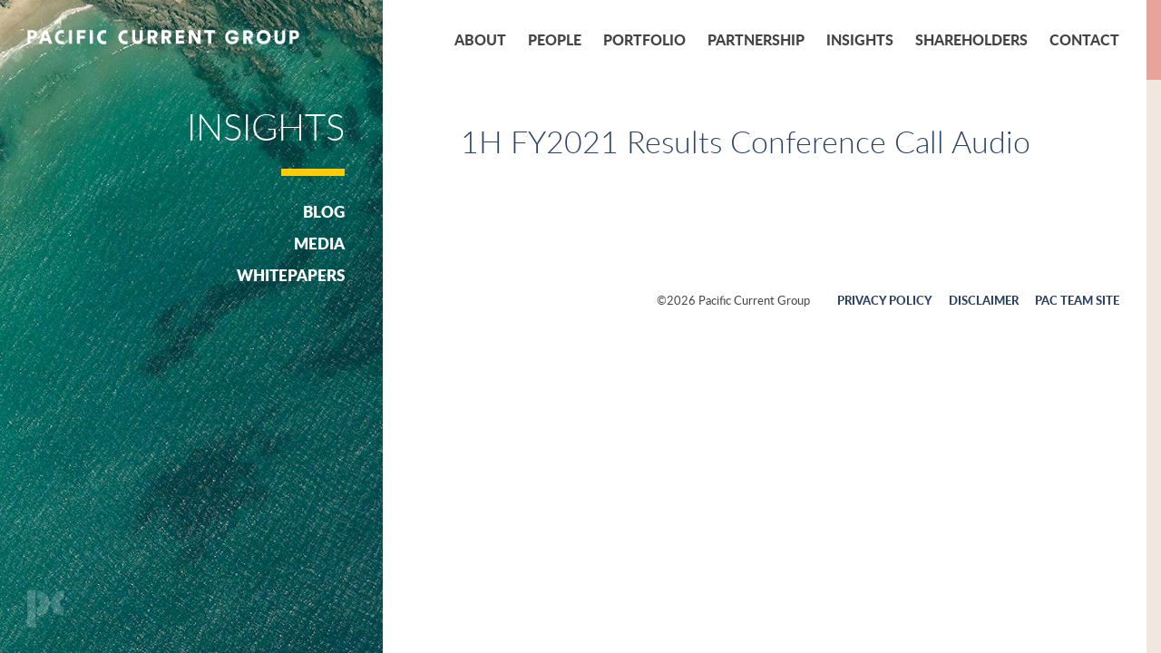

--- FILE ---
content_type: text/html; charset=UTF-8
request_url: https://paccurrent.com/documents/1h-fy2021-results-conference-call-audio/
body_size: 6449
content:


<!DOCTYPE html PUBLIC "-//W3C//DTD XHTML 1.0 Strict//EN" "http://www.w3.org/TR/xhtml1/DTD/xhtml1-strict.dtd">
<html lang="en-US">
<head>
<meta charset="UTF-8" />
<meta name="viewport" content="width=320; initial-scale=1.0; maximum-scale=2.0; user-scalable=1;"/>



<link rel="apple-touch-icon" sizes="57x57" href="https://paccurrent.com/wp-content/themes/paccurrent-wp-theme/img/favicon/apple-touch-icon-57x57.png">
<link rel="apple-touch-icon" sizes="60x60" href="https://paccurrent.com/wp-content/themes/paccurrent-wp-theme/img/favicon/apple-touch-icon-60x60.png">
<link rel="apple-touch-icon" sizes="72x72" href="https://paccurrent.com/wp-content/themes/paccurrent-wp-theme/img/favicon/apple-touch-icon-72x72.png">
<link rel="apple-touch-icon" sizes="76x76" href="https://paccurrent.com/wp-content/themes/paccurrent-wp-theme/img/favicon/apple-touch-icon-76x76.png">
<link rel="apple-touch-icon" sizes="114x114" href="https://paccurrent.com/wp-content/themes/paccurrent-wp-theme/img/favicon/apple-touch-icon-114x114.png">
<link rel="apple-touch-icon" sizes="120x120" href="https://paccurrent.com/wp-content/themes/paccurrent-wp-theme/img/favicon/apple-touch-icon-120x120.png">
<link rel="apple-touch-icon" sizes="144x144" href="https://paccurrent.com/wp-content/themes/paccurrent-wp-theme/img/favicon/apple-touch-icon-144x144.png">
<link rel="apple-touch-icon" sizes="152x152" href="https://paccurrent.com/wp-content/themes/paccurrent-wp-theme/img/favicon/apple-touch-icon-152x152.png">
<link rel="apple-touch-icon" sizes="180x180" href="https://paccurrent.com/wp-content/themes/paccurrent-wp-theme/img/favicon/apple-touch-icon-180x180.png">
<link rel="icon" type="image/png" href="https://paccurrent.com/wp-content/themes/paccurrent-wp-theme/img/favicon/favicon-32x32.png" sizes="32x32">
<link rel="icon" type="image/png" href="https://paccurrent.com/wp-content/themes/paccurrent-wp-theme/img/favicon/android-chrome-192x192.png" sizes="192x192">
<link rel="icon" type="image/png" href="https://paccurrent.com/wp-content/themes/paccurrent-wp-theme/img/favicon/favicon-96x96.png" sizes="96x96">
<link rel="icon" type="image/png" href="https://paccurrent.com/wp-content/themes/paccurrent-wp-theme/img/favicon/favicon-16x16.png" sizes="16x16">
<link rel="manifest" href="https://paccurrent.com/wp-content/themes/paccurrent-wp-theme/img/favicon/manifest.json">
<link rel="mask-icon" href="https://paccurrent.com/wp-content/themes/paccurrent-wp-theme/img/favicon/safari-pinned-tab.svg" color="#5bbad5">
<meta name="msapplication-TileColor" content="#da532c">
<meta name="msapplication-TileImage" content="/mstile-144x144.png">
<meta name="theme-color" content="#ffffff">

<link rel="stylesheet" type="text/css" href="https://paccurrent.com/wp-content/themes/paccurrent-wp-theme/css/reset.css" />
<link rel="stylesheet" type="text/css" href="https://paccurrent.com/wp-content/themes/paccurrent-wp-theme/css/skeleton.css" />
<link rel="stylesheet" type="text/css" href="https://paccurrent.com/wp-content/themes/paccurrent-wp-theme/css/fonts.css" />
<link rel="stylesheet" type="text/css" href="https://paccurrent.com/wp-content/themes/paccurrent-wp-theme/css/jquery.mmenu.all.css" />
<link rel="stylesheet" type="text/css" href="https://paccurrent.com/wp-content/themes/paccurrent-wp-theme/style.css?v=2.41" />

<!--[if lt IE 9]>
<link rel="stylesheet" type="text/css" href="https://paccurrent.com/wp-content/themes/paccurrent-wp-theme/css/ie.css" />
<![endif]-->

<script src="https://ajax.googleapis.com/ajax/libs/jquery/1.10.2/jquery.min.js"></script>

<meta name='robots' content='index, follow, max-image-preview:large, max-snippet:-1, max-video-preview:-1' />

	<!-- This site is optimized with the Yoast SEO plugin v26.7 - https://yoast.com/wordpress/plugins/seo/ -->
	<title>1H FY2021 Results Conference Call Audio - Pacific Current Group</title>
	<link rel="canonical" href="https://paccurrent.com/documents/1h-fy2021-results-conference-call-audio/" />
	<meta property="og:locale" content="en_US" />
	<meta property="og:type" content="article" />
	<meta property="og:title" content="1H FY2021 Results Conference Call Audio - Pacific Current Group" />
	<meta property="og:url" content="https://paccurrent.com/documents/1h-fy2021-results-conference-call-audio/" />
	<meta property="og:site_name" content="Pacific Current Group" />
	<meta property="article:modified_time" content="2021-03-03T00:35:53+00:00" />
	<meta name="twitter:card" content="summary_large_image" />
	<script type="application/ld+json" class="yoast-schema-graph">{"@context":"https://schema.org","@graph":[{"@type":"WebPage","@id":"https://paccurrent.com/documents/1h-fy2021-results-conference-call-audio/","url":"https://paccurrent.com/documents/1h-fy2021-results-conference-call-audio/","name":"1H FY2021 Results Conference Call Audio - Pacific Current Group","isPartOf":{"@id":"https://paccurrent.com/#website"},"datePublished":"2021-03-03T00:31:34+00:00","dateModified":"2021-03-03T00:35:53+00:00","breadcrumb":{"@id":"https://paccurrent.com/documents/1h-fy2021-results-conference-call-audio/#breadcrumb"},"inLanguage":"en-US","potentialAction":[{"@type":"ReadAction","target":["https://paccurrent.com/documents/1h-fy2021-results-conference-call-audio/"]}]},{"@type":"BreadcrumbList","@id":"https://paccurrent.com/documents/1h-fy2021-results-conference-call-audio/#breadcrumb","itemListElement":[{"@type":"ListItem","position":1,"name":"Home","item":"https://paccurrent.com/"},{"@type":"ListItem","position":2,"name":"1H FY2021 Results Conference Call Audio"}]},{"@type":"WebSite","@id":"https://paccurrent.com/#website","url":"https://paccurrent.com/","name":"Pacific Current Group","description":"Global Multi-Boutique Asset Management","publisher":{"@id":"https://paccurrent.com/#organization"},"potentialAction":[{"@type":"SearchAction","target":{"@type":"EntryPoint","urlTemplate":"https://paccurrent.com/?s={search_term_string}"},"query-input":{"@type":"PropertyValueSpecification","valueRequired":true,"valueName":"search_term_string"}}],"inLanguage":"en-US"},{"@type":"Organization","@id":"https://paccurrent.com/#organization","name":"Pacific Current Group","url":"https://paccurrent.com/","logo":{"@type":"ImageObject","inLanguage":"en-US","@id":"https://paccurrent.com/#/schema/logo/image/","url":"https://paccurrent.com/wp-content/uploads/2018/01/cropped-PC_Monogram.png","contentUrl":"https://paccurrent.com/wp-content/uploads/2018/01/cropped-PC_Monogram.png","width":512,"height":512,"caption":"Pacific Current Group"},"image":{"@id":"https://paccurrent.com/#/schema/logo/image/"},"sameAs":["https://www.linkedin.com/company/pacific-current-group"]}]}</script>
	<!-- / Yoast SEO plugin. -->


<link rel="alternate" type="application/rss+xml" title="Pacific Current Group &raquo; Feed" href="https://paccurrent.com/feed/" />
<link rel="alternate" title="oEmbed (JSON)" type="application/json+oembed" href="https://paccurrent.com/wp-json/oembed/1.0/embed?url=https%3A%2F%2Fpaccurrent.com%2Fdocuments%2F1h-fy2021-results-conference-call-audio%2F" />
<link rel="alternate" title="oEmbed (XML)" type="text/xml+oembed" href="https://paccurrent.com/wp-json/oembed/1.0/embed?url=https%3A%2F%2Fpaccurrent.com%2Fdocuments%2F1h-fy2021-results-conference-call-audio%2F&#038;format=xml" />
<style id='wp-img-auto-sizes-contain-inline-css' type='text/css'>
img:is([sizes=auto i],[sizes^="auto," i]){contain-intrinsic-size:3000px 1500px}
/*# sourceURL=wp-img-auto-sizes-contain-inline-css */
</style>
<style id='wp-emoji-styles-inline-css' type='text/css'>

	img.wp-smiley, img.emoji {
		display: inline !important;
		border: none !important;
		box-shadow: none !important;
		height: 1em !important;
		width: 1em !important;
		margin: 0 0.07em !important;
		vertical-align: -0.1em !important;
		background: none !important;
		padding: 0 !important;
	}
/*# sourceURL=wp-emoji-styles-inline-css */
</style>
<style id='wp-block-library-inline-css' type='text/css'>
:root{--wp-block-synced-color:#7a00df;--wp-block-synced-color--rgb:122,0,223;--wp-bound-block-color:var(--wp-block-synced-color);--wp-editor-canvas-background:#ddd;--wp-admin-theme-color:#007cba;--wp-admin-theme-color--rgb:0,124,186;--wp-admin-theme-color-darker-10:#006ba1;--wp-admin-theme-color-darker-10--rgb:0,107,160.5;--wp-admin-theme-color-darker-20:#005a87;--wp-admin-theme-color-darker-20--rgb:0,90,135;--wp-admin-border-width-focus:2px}@media (min-resolution:192dpi){:root{--wp-admin-border-width-focus:1.5px}}.wp-element-button{cursor:pointer}:root .has-very-light-gray-background-color{background-color:#eee}:root .has-very-dark-gray-background-color{background-color:#313131}:root .has-very-light-gray-color{color:#eee}:root .has-very-dark-gray-color{color:#313131}:root .has-vivid-green-cyan-to-vivid-cyan-blue-gradient-background{background:linear-gradient(135deg,#00d084,#0693e3)}:root .has-purple-crush-gradient-background{background:linear-gradient(135deg,#34e2e4,#4721fb 50%,#ab1dfe)}:root .has-hazy-dawn-gradient-background{background:linear-gradient(135deg,#faaca8,#dad0ec)}:root .has-subdued-olive-gradient-background{background:linear-gradient(135deg,#fafae1,#67a671)}:root .has-atomic-cream-gradient-background{background:linear-gradient(135deg,#fdd79a,#004a59)}:root .has-nightshade-gradient-background{background:linear-gradient(135deg,#330968,#31cdcf)}:root .has-midnight-gradient-background{background:linear-gradient(135deg,#020381,#2874fc)}:root{--wp--preset--font-size--normal:16px;--wp--preset--font-size--huge:42px}.has-regular-font-size{font-size:1em}.has-larger-font-size{font-size:2.625em}.has-normal-font-size{font-size:var(--wp--preset--font-size--normal)}.has-huge-font-size{font-size:var(--wp--preset--font-size--huge)}.has-text-align-center{text-align:center}.has-text-align-left{text-align:left}.has-text-align-right{text-align:right}.has-fit-text{white-space:nowrap!important}#end-resizable-editor-section{display:none}.aligncenter{clear:both}.items-justified-left{justify-content:flex-start}.items-justified-center{justify-content:center}.items-justified-right{justify-content:flex-end}.items-justified-space-between{justify-content:space-between}.screen-reader-text{border:0;clip-path:inset(50%);height:1px;margin:-1px;overflow:hidden;padding:0;position:absolute;width:1px;word-wrap:normal!important}.screen-reader-text:focus{background-color:#ddd;clip-path:none;color:#444;display:block;font-size:1em;height:auto;left:5px;line-height:normal;padding:15px 23px 14px;text-decoration:none;top:5px;width:auto;z-index:100000}html :where(.has-border-color){border-style:solid}html :where([style*=border-top-color]){border-top-style:solid}html :where([style*=border-right-color]){border-right-style:solid}html :where([style*=border-bottom-color]){border-bottom-style:solid}html :where([style*=border-left-color]){border-left-style:solid}html :where([style*=border-width]){border-style:solid}html :where([style*=border-top-width]){border-top-style:solid}html :where([style*=border-right-width]){border-right-style:solid}html :where([style*=border-bottom-width]){border-bottom-style:solid}html :where([style*=border-left-width]){border-left-style:solid}html :where(img[class*=wp-image-]){height:auto;max-width:100%}:where(figure){margin:0 0 1em}html :where(.is-position-sticky){--wp-admin--admin-bar--position-offset:var(--wp-admin--admin-bar--height,0px)}@media screen and (max-width:600px){html :where(.is-position-sticky){--wp-admin--admin-bar--position-offset:0px}}
/*wp_block_styles_on_demand_placeholder:696b97511b729*/
/*# sourceURL=wp-block-library-inline-css */
</style>
<style id='classic-theme-styles-inline-css' type='text/css'>
/*! This file is auto-generated */
.wp-block-button__link{color:#fff;background-color:#32373c;border-radius:9999px;box-shadow:none;text-decoration:none;padding:calc(.667em + 2px) calc(1.333em + 2px);font-size:1.125em}.wp-block-file__button{background:#32373c;color:#fff;text-decoration:none}
/*# sourceURL=/wp-includes/css/classic-themes.min.css */
</style>
<script type="text/javascript" src="https://paccurrent.com/wp-includes/js/jquery/jquery.min.js?ver=3.7.1" id="jquery-core-js"></script>
<script type="text/javascript" src="https://paccurrent.com/wp-includes/js/jquery/jquery-migrate.min.js?ver=3.4.1" id="jquery-migrate-js"></script>
<link rel="https://api.w.org/" href="https://paccurrent.com/wp-json/" /><link rel="EditURI" type="application/rsd+xml" title="RSD" href="https://paccurrent.com/xmlrpc.php?rsd" />
<link rel='shortlink' href='https://paccurrent.com/?p=3995' />
<!-- Google tag (gtag.js) -->
<script async src="https://www.googletagmanager.com/gtag/js?id=G-BM896DFCH0"></script>
<script>
  window.dataLayer = window.dataLayer || [];
  function gtag(){dataLayer.push(arguments);}
  gtag('js', new Date());

  gtag('config', 'G-BM896DFCH0');
</script><link rel="icon" href="https://paccurrent.com/wp-content/uploads/2018/01/cropped-PC_Monogram-32x32.png" sizes="32x32" />
<link rel="icon" href="https://paccurrent.com/wp-content/uploads/2018/01/cropped-PC_Monogram-192x192.png" sizes="192x192" />
<link rel="apple-touch-icon" href="https://paccurrent.com/wp-content/uploads/2018/01/cropped-PC_Monogram-180x180.png" />
<meta name="msapplication-TileImage" content="https://paccurrent.com/wp-content/uploads/2018/01/cropped-PC_Monogram-270x270.png" />

<script>
	var $j = jQuery.noConflict();
</script>


</head>

<body>

<div id="content-wrap">
	<div id="content" class="container">


<div id="sidebar" class="one-third column cf">
	<div class="logo">
		<a href="https://paccurrent.com"><img src="https://paccurrent.com/wp-content/themes/paccurrent-wp-theme/img/logo.png"></a>
	</div>
	<div class="mobilenav">
		<a href="#mobilenav">&nbsp;</a>
	</div>
	<div class="sidebar">
		<div class="page-intro">
			<h1>Insights</h1>
			<hr />
				<li class="cat-item cat-item-61"><a href="https://paccurrent.com/category/blog/">Blog</a>
</li>
	<li class="cat-item cat-item-62"><a href="https://paccurrent.com/category/media/">Media</a>
</li>
	<li class="cat-item cat-item-63"><a href="https://paccurrent.com/category/whitepapers/">Whitepapers</a>
</li>
		</div>
	</div>
	<div class="flag">
		<img src="https://paccurrent.com/wp-content/themes/paccurrent-wp-theme/img/logo-flag.png" />
	</div>
</div>

<div id="main" class="two-thirds column">
	<div class="nav">
	<div class="menu-primary-nav-container"><ul id="menu-primary-nav" class="primarynav"><li id="menu-item-32" class="menu-item menu-item-type-post_type menu-item-object-page first menu-item-32"><a href="https://paccurrent.com/about/">About</a></li>
<li id="menu-item-31" class="menu-item menu-item-type-post_type menu-item-object-page menu-item-31"><a href="https://paccurrent.com/people/">People</a></li>
<li id="menu-item-30" class="menu-item menu-item-type-post_type menu-item-object-page menu-item-30"><a href="https://paccurrent.com/portfolio/">Portfolio</a></li>
<li id="menu-item-29" class="menu-item menu-item-type-post_type menu-item-object-page menu-item-29"><a href="https://paccurrent.com/partnership/">Partnership</a></li>
<li id="menu-item-2751" class="menu-item menu-item-type-post_type menu-item-object-page current_page_parent menu-item-2751"><a href="https://paccurrent.com/insights/">Insights</a></li>
<li id="menu-item-28" class="menu-item menu-item-type-post_type menu-item-object-page menu-item-28"><a href="https://paccurrent.com/shareholders/">Shareholders</a></li>
<li id="menu-item-3715" class="menu-item menu-item-type-post_type menu-item-object-page last menu-item-3715"><a href="https://paccurrent.com/contact/office-locations/">Contact</a></li>
</ul></div>	<div class="tabletnav">
		<a href="#mobilenav">&nbsp;</a>
	</div>
</div>	<div class="main">
		<div class="content">
			<div class="post">
				<article>
					<h1>1H FY2021 Results Conference Call Audio</h1>
									</article>
			</div>
		</div>
	</div>



			<div class="footer cf">
				<div class="footer-nav">
					<div class="menu-footer-nav-container"><ul id="menu-footer-nav" class=""><li id="menu-item-69" class="menu-item menu-item-type-post_type menu-item-object-page first menu-item-69"><a href="https://paccurrent.com/privacy-policy/">Privacy Policy</a></li>
<li id="menu-item-68" class="menu-item menu-item-type-post_type menu-item-object-page menu-item-68"><a href="https://paccurrent.com/disclaimer/">Disclaimer</a></li>
<li id="menu-item-3444" class="menu-item menu-item-type-custom menu-item-object-custom last menu-item-3444"><a href="https://nlcg.sharepoint.com/sites/Team">PAC Team Site</a></li>
</ul></div>				</div>
				<div class="footer-copyright">
					&copy;2026 Pacific Current Group
				</div>
			</div>
		</div>
	</div>
</div>

<div id="mobilenav">
	<div class="menu-mobile-nav-container"><ul id="menu-mobile-nav" class=""><li id="menu-item-39" class="menu-item menu-item-type-post_type menu-item-object-page menu-item-home first menu-item-39"><a href="https://paccurrent.com/">Home</a></li>
<li id="menu-item-38" class="menu-item menu-item-type-post_type menu-item-object-page menu-item-38"><a href="https://paccurrent.com/about/">About</a></li>
<li id="menu-item-35" class="menu-item menu-item-type-post_type menu-item-object-page menu-item-35"><a href="https://paccurrent.com/partnership/">Partnership</a></li>
<li id="menu-item-36" class="menu-item menu-item-type-post_type menu-item-object-page menu-item-36"><a href="https://paccurrent.com/portfolio/">Portfolio</a></li>
<li id="menu-item-37" class="menu-item menu-item-type-post_type menu-item-object-page menu-item-37"><a href="https://paccurrent.com/people/">People</a></li>
<li id="menu-item-2802" class="menu-item menu-item-type-post_type menu-item-object-page current_page_parent menu-item-2802"><a href="https://paccurrent.com/insights/">Insights</a></li>
<li id="menu-item-34" class="menu-item menu-item-type-post_type menu-item-object-page menu-item-34"><a href="https://paccurrent.com/shareholders/">Shareholders</a></li>
<li id="menu-item-3718" class="menu-item menu-item-type-post_type menu-item-object-page last menu-item-3718"><a href="https://paccurrent.com/contact/office-locations/">Contact</a></li>
</ul></div></div>

<script type="speculationrules">
{"prefetch":[{"source":"document","where":{"and":[{"href_matches":"/*"},{"not":{"href_matches":["/wp-*.php","/wp-admin/*","/wp-content/uploads/*","/wp-content/*","/wp-content/plugins/*","/wp-content/themes/paccurrent-wp-theme/*","/*\\?(.+)"]}},{"not":{"selector_matches":"a[rel~=\"nofollow\"]"}},{"not":{"selector_matches":".no-prefetch, .no-prefetch a"}}]},"eagerness":"conservative"}]}
</script>
<script type="text/javascript" id="category-ajax-js-js-extra">
/* <![CDATA[ */
var ajax_category_params = {"ajax_url":"https://paccurrent.com/wp-admin/admin-ajax.php"};
//# sourceURL=category-ajax-js-js-extra
/* ]]> */
</script>
<script type="text/javascript" src="https://paccurrent.com/wp-content/themes/paccurrent-wp-theme/js/document-filter.js" id="category-ajax-js-js"></script>
<script id="wp-emoji-settings" type="application/json">
{"baseUrl":"https://s.w.org/images/core/emoji/17.0.2/72x72/","ext":".png","svgUrl":"https://s.w.org/images/core/emoji/17.0.2/svg/","svgExt":".svg","source":{"concatemoji":"https://paccurrent.com/wp-includes/js/wp-emoji-release.min.js?ver=6.9"}}
</script>
<script type="module">
/* <![CDATA[ */
/*! This file is auto-generated */
const a=JSON.parse(document.getElementById("wp-emoji-settings").textContent),o=(window._wpemojiSettings=a,"wpEmojiSettingsSupports"),s=["flag","emoji"];function i(e){try{var t={supportTests:e,timestamp:(new Date).valueOf()};sessionStorage.setItem(o,JSON.stringify(t))}catch(e){}}function c(e,t,n){e.clearRect(0,0,e.canvas.width,e.canvas.height),e.fillText(t,0,0);t=new Uint32Array(e.getImageData(0,0,e.canvas.width,e.canvas.height).data);e.clearRect(0,0,e.canvas.width,e.canvas.height),e.fillText(n,0,0);const a=new Uint32Array(e.getImageData(0,0,e.canvas.width,e.canvas.height).data);return t.every((e,t)=>e===a[t])}function p(e,t){e.clearRect(0,0,e.canvas.width,e.canvas.height),e.fillText(t,0,0);var n=e.getImageData(16,16,1,1);for(let e=0;e<n.data.length;e++)if(0!==n.data[e])return!1;return!0}function u(e,t,n,a){switch(t){case"flag":return n(e,"\ud83c\udff3\ufe0f\u200d\u26a7\ufe0f","\ud83c\udff3\ufe0f\u200b\u26a7\ufe0f")?!1:!n(e,"\ud83c\udde8\ud83c\uddf6","\ud83c\udde8\u200b\ud83c\uddf6")&&!n(e,"\ud83c\udff4\udb40\udc67\udb40\udc62\udb40\udc65\udb40\udc6e\udb40\udc67\udb40\udc7f","\ud83c\udff4\u200b\udb40\udc67\u200b\udb40\udc62\u200b\udb40\udc65\u200b\udb40\udc6e\u200b\udb40\udc67\u200b\udb40\udc7f");case"emoji":return!a(e,"\ud83e\u1fac8")}return!1}function f(e,t,n,a){let r;const o=(r="undefined"!=typeof WorkerGlobalScope&&self instanceof WorkerGlobalScope?new OffscreenCanvas(300,150):document.createElement("canvas")).getContext("2d",{willReadFrequently:!0}),s=(o.textBaseline="top",o.font="600 32px Arial",{});return e.forEach(e=>{s[e]=t(o,e,n,a)}),s}function r(e){var t=document.createElement("script");t.src=e,t.defer=!0,document.head.appendChild(t)}a.supports={everything:!0,everythingExceptFlag:!0},new Promise(t=>{let n=function(){try{var e=JSON.parse(sessionStorage.getItem(o));if("object"==typeof e&&"number"==typeof e.timestamp&&(new Date).valueOf()<e.timestamp+604800&&"object"==typeof e.supportTests)return e.supportTests}catch(e){}return null}();if(!n){if("undefined"!=typeof Worker&&"undefined"!=typeof OffscreenCanvas&&"undefined"!=typeof URL&&URL.createObjectURL&&"undefined"!=typeof Blob)try{var e="postMessage("+f.toString()+"("+[JSON.stringify(s),u.toString(),c.toString(),p.toString()].join(",")+"));",a=new Blob([e],{type:"text/javascript"});const r=new Worker(URL.createObjectURL(a),{name:"wpTestEmojiSupports"});return void(r.onmessage=e=>{i(n=e.data),r.terminate(),t(n)})}catch(e){}i(n=f(s,u,c,p))}t(n)}).then(e=>{for(const n in e)a.supports[n]=e[n],a.supports.everything=a.supports.everything&&a.supports[n],"flag"!==n&&(a.supports.everythingExceptFlag=a.supports.everythingExceptFlag&&a.supports[n]);var t;a.supports.everythingExceptFlag=a.supports.everythingExceptFlag&&!a.supports.flag,a.supports.everything||((t=a.source||{}).concatemoji?r(t.concatemoji):t.wpemoji&&t.twemoji&&(r(t.twemoji),r(t.wpemoji)))});
//# sourceURL=https://paccurrent.com/wp-includes/js/wp-emoji-loader.min.js
/* ]]> */
</script>

<!-- jQuery Plug-ins -->
<script type="text/javascript" src="https://paccurrent.com/wp-content/themes/paccurrent-wp-theme/js/jquery.mmenu.min.all.js"></script>

<script type="text/javascript">

$j(function() {
	$j("#mobilenav").mmenu({
		navbar: {
			title: false
		},
		offCanvas: {
			position: 'right',
			zposition: 'front'
		}
	});
	$j('.exit-link').click(function(){
		$j('.exit-wrap').fadeIn();
	});
	$j('#cancel').click(function(){
		$j('.exit-wrap').fadeOut();
	});
	$j('.exit-wrap').click(function(){
		$j(this).fadeOut();
	});
	peopleBlocksResize();
	var pageSlug = $j('.sidebar-check').attr('id');
	$j('.submenu ul .'+pageSlug).children('ul').show();
});

function peopleBlocksResize() {
	var infoHeight = 0;
	$j('.team').each(function() {
		var infoBlock = $j(this).find('.info-content');
		var currentInfoHeight = infoBlock.outerHeight();
		if (currentInfoHeight > infoHeight) {
			infoHeight = currentInfoHeight;
		}
	});
	$j('.team .info-content').height(infoHeight);
}

function positionFooter() {
	headerHeight = $j('.nav').outerHeight();
	mainHeight = $j('.main').outerHeight();
	footerHeight = $j('.footer').outerHeight();
	teamHeight = $j('.team-content').outerHeight();
	calloutHeight = $j('.callouts').outerHeight();
	contactHeight = $j('.contact-callouts').outerHeight();
	totalHeight = headerHeight + mainHeight + footerHeight + teamHeight + calloutHeight + contactHeight;
	if ($j(window).height() > totalHeight) {
		$j('.footer').addClass('fixed');
	} else {
		$j('.footer').removeClass('fixed');
	}
}

$j(window).load(function() {
	positionFooter();
});

$j(window).resize(function(){
	positionFooter();
	peopleBlocksResize();
});
	
	
$j(document).ready(function(){

	$j('.documents-wrap').on('click', function(e){
		var link = $j(e.target).attr('href');
		if ( link && typeof ga === 'function') {
			ga('send', 'event', 'Links', 'Click', link);			}
	});

});


</script>




</body>
</html>
